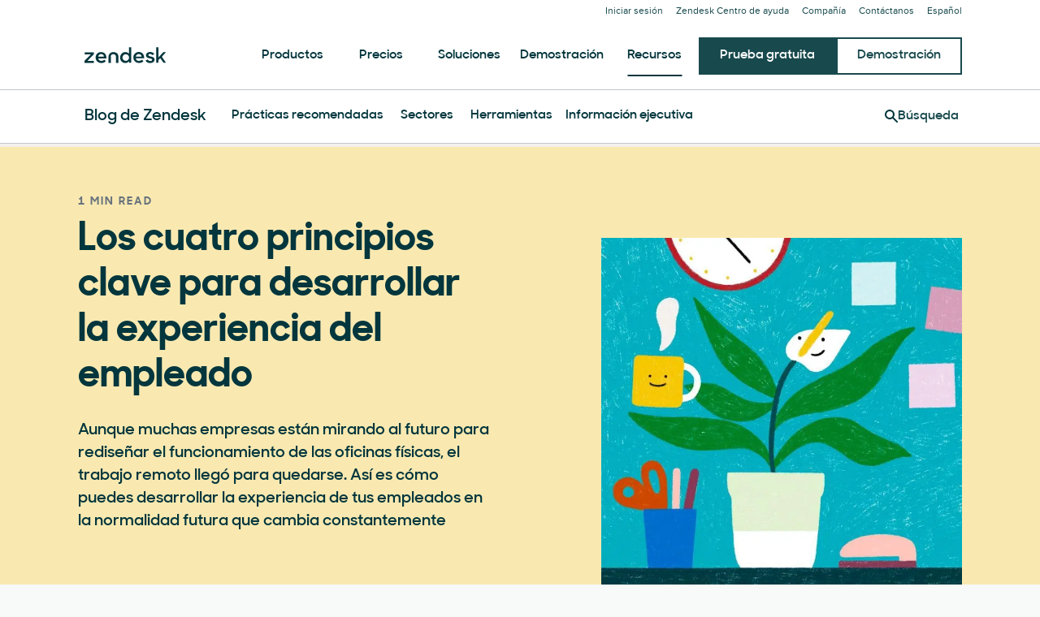

--- FILE ---
content_type: text/javascript; charset=utf-8
request_url: https://cdn.bizible.com/xdc.js?_biz_u=9f1c0c1508044bbb99f3b98019fae2be&_biz_h=-1719904874&cdn_o=a&jsVer=4.25.11.25
body_size: 218
content:
(function () {
    BizTrackingA.XdcCallback({
        xdc: "9f1c0c1508044bbb99f3b98019fae2be"
    });
})();
;


--- FILE ---
content_type: application/javascript; charset=UTF-8
request_url: https://www.zendesk.es/web-assets/_next/static/chunks/41244.e0a9ecc039979a69.js
body_size: 3667
content:
(self.webpackChunk_N_E=self.webpackChunk_N_E||[]).push([[41244,75575,57065],{68337:function(e,t,l){"use strict";var n=l(64836);Object.defineProperty(t,"__esModule",{value:!0}),t.default=void 0;var r=n(l(10434)),a=n(l(67294)),o=n(l(45697)),i=l(19722);let d="h2",u=["h1","h2","h3","h4","h5","h6","p","span","li"],s=({variant:e=d,...t})=>{let l={variant:e,...t};return a.default.createElement(i.HeadingRoot,(0,r.default)({as:l.override?l.override:u.includes(l.variant)?l.variant:void 0},l))};s.propTypes={variant:o.default.oneOf(["h1","h2","h3","h4","h5","h6","supertitle","supertitleXs","small","smallSemi","xsmall","xsmallSemi","smallBold"]),override:o.default.oneOf(u),children:o.default.node},t.default=s},19722:function(e,t,l){"use strict";var n=l(64836);Object.defineProperty(t,"__esModule",{value:!0}),t.headingGenerator=t.globalHeadingStyles=t.HeadingRoot=void 0;var r=n(l(19521)),a=l(80507),o=l(4591),i=l(26020);(t.HeadingRoot=r.default.h2.withConfig({displayName:"Headingstyle__HeadingRoot",componentId:"sc-150xww-0"})([""," ",""],i.loadFonts,e=>d(e.variant,e))).defaultProps={theme:o.greenhouse},t.globalHeadingStyles=e=>`
  h1,
  .h1 {
    ${d("h1",e)}
  }

  h2,
  .h2 {
    ${d("h2",e)}
  }

  h3,
  .h3 {
    ${d("h3",e)}
  }

  h4,
  .h4 {
    ${d("h4",e)}
  }

  h5,
  .h5 {
    ${d("h5",e)}
  }

  h6,
  .h6 {
    ${d("h6",e)}
  }

  .supertitle {
    ${d("supertitle",e)}
  }

  .heading-small {
    ${d("small",e)}
  }

  .heading-small-semi {
    ${d("smallSemi",e)}
  }

  .heading-xsmall {
    ${d("xsmall",e)}
  }

  .heading-xsmall-semi {
    ${d("xsmallSemi",e)}
  }
`;let d=(e,t)=>{let{colors:l,typography:n,fonts:r,fontWeights:o,version:i}=t.theme,d=`
    color: ${l.heading.default||l.foreground};
  `;return 1===i?d+=`
      font-family: ${r.heading};
      font-style: normal;
      font-weight: ${o.semibold};
      line-height: calc(1em + 8px);
      margin: 0 0 24px;
    `:d+=`
      margin: 0;
    `,n.heading[e]&&Object.keys(n.heading[e]).forEach(l=>{Object.entries(n.heading[e][l]).forEach(([e,n])=>{"xs"===e?d+=`
            ${l}: ${n};
          `:d+=`
            ${(0,a.mediaQuery)("up",e,t.theme)} {
              ${l}: ${n};
            }
          `})}),d};t.headingGenerator=d},75575:function(e,t,l){"use strict";var n=l(64836);Object.defineProperty(t,"__esModule",{value:!0}),Object.defineProperty(t,"Heading",{enumerable:!0,get:function(){return r.default}}),Object.defineProperty(t,"globalHeadingStyles",{enumerable:!0,get:function(){return a.globalHeadingStyles}}),Object.defineProperty(t,"headingGenerator",{enumerable:!0,get:function(){return a.headingGenerator}});var r=n(l(68337)),a=l(19722)},47666:function(e,t,l){"use strict";var n=l(64836);Object.defineProperty(t,"__esModule",{value:!0}),t.globalListStyles=t.UnorderedListRoot=t.UlTextContainer=t.UlIconContainer=t.OrderedListRoot=void 0;var r=n(l(19521)),a=l(19722),o=l(97540),i=l(4591),d=l(80507);(t.OrderedListRoot=r.default.ol.withConfig({displayName:"Liststyle__OrderedListRoot",componentId:"sc-1ptcc0u-0"})(["",""],({bullet:e,color:t,theme:l})=>s({tag:"ol",bullet:e,color:t,theme:l}))).defaultProps={theme:i.greenhouse};let u=t.UnorderedListRoot=r.default.ul.withConfig({displayName:"Liststyle__UnorderedListRoot",componentId:"sc-1ptcc0u-1"})(["",""],({bullet:e,color:t,theme:l})=>s({tag:"ul",bullet:e,color:t,theme:l}));t.UlIconContainer=r.default.div.withConfig({displayName:"Liststyle__UlIconContainer",componentId:"sc-1ptcc0u-2"})(["flex:1 0 auto;margin:4px 0 0;",""],({level:e,theme:t})=>1===e?`
      svg {
        height: 32px;
        margin-top: 6px;
        width: 32px;

        ${(0,d.mediaQuery)("up","md",t)} {
          height: 40px;
          margin-top: 10px;
          width: 40px;
        }

        ${(0,d.mediaQuery)("up","lg",t)} {
          height: 48px;
          margin-top: 16px;
          width: 48px;
        }
      }
    `:2===e?`
      svg {
        height: 30px;
        margin-top: 4px;
        width: 30px;

        ${(0,d.mediaQuery)("up","md",t)} {
          height: 34px;
          margin-top: 6px;
          width: 34px;
        }

        ${(0,d.mediaQuery)("up","lg",t)} {
          height: 40px;
          margin-top: 8px;
          width: 40px;
        }
      }
    `:3===e?`
      svg {
        height: 20px;
        margin-top: 3px;
        width: 20px;

        ${(0,d.mediaQuery)("up","md",t)} {
          height: 22px;
          margin-top: 4px;
          width: 22px;
        }

        ${(0,d.mediaQuery)("up","lg",t)} {
          height: 24px;
          margin-top: 8px;
          width: 24px;
        }
      }
      `:4===e?`
      svg {
        height: 18px;
        margin-top: 2px;
        width: 18px;

        ${(0,d.mediaQuery)("up","md",t)} {
          height: 20px;
          width: 20px;
        }

        ${(0,d.mediaQuery)("up","lg",t)} {
          height: 22px;
          width: 22px;
        }
      }
      `:""),t.UlTextContainer=r.default.div.withConfig({displayName:"Liststyle__UlTextContainer",componentId:"sc-1ptcc0u-3"})(["flex:1 1 100%;"]),u.defaultProps={theme:i.greenhouse},t.globalListStyles=()=>`
  ol.bullet-default {
    ${()=>s({tag:"ol",bullet:"default"})}
  }
  ol.bullet-circled {
    ${()=>s({tag:"ol",bullet:"circled"})}
  }
  ul.bullet-default {
    ${()=>s({tag:"ul",bullet:"default"})}
  }
  ul.bullet-icon {
    ${()=>s({tag:"ul",bullet:"icon"})}
  }
  ul.bullet-none {
    ${()=>s({tag:"ul",bullet:"none"})}
  }
  ul.bullet-large {
    ${()=>s({tag:"ul",bullet:"large"})}
  }
`;let s=e=>{let{tag:t,bullet:l,color:n,theme:r}=e,i=`
    li {
      position: relative;
      color: ${r.colors.foreground};
      margin-top: 16px;
      margin-bottom: 16px;
      line-height: 1.5;

      ${(0,d.mediaQuery)("down","sm",r)} {
        text-align: left;
      }

      ${"icon"===l?`
              display: flex;
              gap: 16px;
            `:`
              padding-left: 0.5rem;
            `}

      ${"circled"===l?`
              counter-increment: listCounter;
              margin-bottom: 32px;
              padding: 0 0 0 40px;

              &:before {
                align-items: center;
                border-radius: 100%;
                border: 2px solid ${r.palette.kale};
                color: ${r.palette.kale};
                content: counter(listCounter);
                display: flex;
                font-size: 14px;
                height: 24px;
                justify-content: center;
                left: 0;
                position: absolute;
                top: 2px;
                width: 24px;
              }
            `:""}

      ${a.HeadingRoot} {
        margin-bottom: 0.5rem;
      }

      ${o.TextRoot} {
        margin-top: 0;
      }

      &:before {
        background: ${r.palette[n]};
      }

      svg {
        color: ${r.palette[n]};
      }
    }
  `;if("ol"===t)return"circled"!==l?i:`
      counter-reset: listCounter;
      list-style: none;
      padding: 0;
      ${i}
    `;let u="";return"default"!==l&&(u+=`
      list-style: none;
    `),"none"===l&&(u+=`
      padding: 0;
    `),"large"===l&&(u+=`
      li:before {
        border-radius: 100%;
        content: "";
        display: block;
        height: 16px;
        left: -24px;
        position: absolute;
        top: 4px;
        width: 16px;
      }
    `),"icon"===l&&(u+=`
      padding: 0;
    `),`
    ${u}
    ${i}
  `}},21022:function(e,t,l){"use strict";var n=l(64836);Object.defineProperty(t,"__esModule",{value:!0}),t.default=void 0;var r=n(l(10434)),a=n(l(67294)),o=n(l(45697)),i=l(81328),d=l(47666),u=l(75575),s=l(57065);let f=({items:e,bullet:t="default",...l})=>a.default.createElement(d.OrderedListRoot,(0,r.default)({bullet:t,className:`bullet-${t}`},l),e.map(({heading:e,body:t},l)=>a.default.createElement("li",{key:l},a.default.createElement(i.HtmlParserContextProvider,{isInline:!0},e&&a.default.createElement(u.Heading,{variant:"h5"},e),"string"==typeof t?a.default.createElement(s.Text,null,t):t))));f.propTypes={items:o.default.arrayOf(o.default.shape({body:o.default.oneOfType([o.default.string,o.default.node]),heading:o.default.oneOfType([o.default.string,o.default.node])})).isRequired,bullet:o.default.oneOf(["default","circled"])},t.default=f},70706:function(e,t,l){"use strict";var n=l(64836);Object.defineProperty(t,"__esModule",{value:!0}),t.default=void 0;var r=n(l(10434)),a=n(l(67294)),o=n(l(45697)),i=l(81328),d=l(47666),u=l(75575),s=l(57065);let f=({items:e,bullet:t="default",color:l,...n})=>{let o={bullet:t,color:l,...n};return a.default.createElement(d.UnorderedListRoot,(0,r.default)({className:`bullet-${t}`},o),e.map(({Icon:e,heading:l,body:n},r)=>{let o="icon"===t&&!!e,f=a.default.createElement(a.default.Fragment,null),c=5;if("string"==typeof l)f=a.default.createElement(u.Heading,{variant:"h5",override:"h3"},l);else if(l?.text)f=a.default.createElement(u.Heading,{variant:l.variant||"h5",override:l.override||"h3"},l.text),l.variant?.startsWith("h")&&(c=parseInt(l.variant.substring(1)));else{f=l;try{l.props?.variant.startsWith("h")&&(c=parseInt(l.props.variant.substring(1)))}catch{}}return a.default.createElement("li",{key:r},a.default.createElement(i.HtmlParserContextProvider,{isInline:!0},o?a.default.createElement(d.UlIconContainer,{level:c},e):null,a.default.createElement(p,{isBulletIcon:o},f,"string"==typeof n?a.default.createElement(s.Text,null,n):n)))}))};f.propTypes={items:o.default.arrayOf(o.default.shape({body:o.default.oneOfType([o.default.string,o.default.node]),heading:o.default.oneOfType([o.default.string,o.default.node,o.default.shape({text:o.default.string,variant:o.default.string,override:o.default.string})]),icon:o.default.node})).isRequired,bullet:o.default.oneOf(["default","icon","none","large"]),color:o.default.string};let p=({isBulletIcon:e,children:t})=>e?a.default.createElement(d.UlTextContainer,null,t):t;p.propTypes={isBulletIcon:o.default.bool,children:o.default.node},t.default=f},41244:function(e,t,l){"use strict";var n=l(64836);Object.defineProperty(t,"__esModule",{value:!0}),Object.defineProperty(t,"OrderedList",{enumerable:!0,get:function(){return r.default}}),Object.defineProperty(t,"UnorderedList",{enumerable:!0,get:function(){return a.default}}),Object.defineProperty(t,"globalListStyles",{enumerable:!0,get:function(){return o.globalListStyles}});var r=n(l(21022)),a=n(l(70706)),o=l(47666)},24057:function(e,t,l){"use strict";var n=l(64836);Object.defineProperty(t,"__esModule",{value:!0}),t.default=void 0;var r=n(l(67294)),a=n(l(45697)),o=l(81328),i=l(97540);let d=({children:e,isCenter:t,variant:l="p",...n})=>{let a={variant:l,isCenter:t,...n};return r.default.createElement(i.TextRoot,a,r.default.createElement(o.HtmlParserContextProvider,{isInline:!0},e))};d.propTypes={children:a.default.oneOfType([a.default.arrayOf(a.default.node),a.default.string,a.default.node]).isRequired,variant:a.default.oneOf(["large","caption","xsmall"]),isCenter:a.default.bool},t.default=d},97540:function(e,t,l){"use strict";var n=l(64836);Object.defineProperty(t,"__esModule",{value:!0}),t.textGenerator=t.globalTextStyles=t.TextRoot=void 0;var r=n(l(19521)),a=l(80507),o=l(4591),i=l(26020),d=l(60088);(t.TextRoot=r.default.p.withConfig({displayName:"Textstyle__TextRoot",componentId:"sc-c9um69-0"})([""," ",""],i.loadFonts,e=>u(e.variant,e))).defaultProps={theme:o.greenhouse},t.globalTextStyles=e=>`
  p {
    ${u("p",e)}

    &.large {
      ${u("large",e)}
    }

    &.caption {
      ${u("caption",e)}
    }
  }
`;let u=(e,t)=>{let{colors:l,typography:n,fonts:r}=t.theme,o=`
    color: ${l.foreground};
    font-family: ${r.body};
    ${t.isCenter?"text-align: center;":""}
  `;return n.text[e]&&Object.keys(n.text[e]).forEach(l=>{Object.entries(n.text[e][l]).forEach(([e,n])=>{"xs"===e?o+=`
            ${l}: ${n};
          `:o+=`
            ${(0,a.mediaQuery)("up",e,t.theme)} {
              ${l}: ${n};
            }
          `})}),o+=(0,d.getComponentStyles)("text",t)};t.textGenerator=u},57065:function(e,t,l){"use strict";var n=l(64836);Object.defineProperty(t,"__esModule",{value:!0}),Object.defineProperty(t,"Text",{enumerable:!0,get:function(){return r.default}}),Object.defineProperty(t,"globalTextStyles",{enumerable:!0,get:function(){return a.globalTextStyles}}),Object.defineProperty(t,"textGenerator",{enumerable:!0,get:function(){return a.textGenerator}});var r=n(l(24057)),a=l(97540)},26020:function(e,t){"use strict";Object.defineProperty(t,"__esModule",{value:!0}),t.loadFonts=void 0;let l="https://web-assets.zendesk.com/fonts";t.loadFonts=e=>{let t=e.theme.fontFiles,n="";for(let e of t)n+=`
      @font-face {
        font-family: ${e.name};
        -moz-font-feature-settings: "liga=0"; /* stylelint-disable-line */
        -moz-font-feature-settings: "liga" 0; /* stylelint-disable-line */
        src:
          url("${l}/${e.abbr}.woff2") format("woff2"),
          url("${l}/${e.abbr}.woff") format("woff");
        font-weight: ${e.weight||400};
        font-stretch: ${e.stretch||"normal"};
        font-style: ${e.style||"normal"};
        font-display: swap;

        ${e.unicodeRange?`unicode-range: ${e.unicodeRange};`:""}
      }
    `;return n}},60088:function(e,t){"use strict";Object.defineProperty(t,"__esModule",{value:!0}),t.getComponentStyles=void 0,t.getComponentStyles=(e,t)=>{let l=t.theme&&t.theme.components;if(!l)return;let n=l[e];return"function"==typeof n?n(t):n||""}},20110:function(e,t,l){"use strict";Object.defineProperty(t,"__esModule",{value:!0}),t.default=void 0;let n=(0,l(67294).createContext)({insideAnchor:!1,isInline:!1});t.default=n},15689:function(e,t,l){"use strict";var n=l(64836);Object.defineProperty(t,"__esModule",{value:!0}),t.default=void 0;var r=n(l(67294)),a=n(l(45697)),o=n(l(20110));let i=({children:e,isInsideAnchor:t,isInline:l})=>r.default.createElement(o.default.Consumer,null,n=>r.default.createElement(o.default.Provider,{value:{insideAnchor:t||n.insideAnchor,isInline:l||n.isInline}},e));i.propTypes={children:a.default.node,isInsideAnchor:a.default.bool,isInline:a.default.bool},t.default=i},81328:function(e,t,l){"use strict";var n=l(64836);Object.defineProperty(t,"__esModule",{value:!0}),Object.defineProperty(t,"HtmlParserContext",{enumerable:!0,get:function(){return r.default}}),Object.defineProperty(t,"HtmlParserContextProvider",{enumerable:!0,get:function(){return a.default}});var r=n(l(20110)),a=n(l(15689))},10434:function(e){function t(){return e.exports=t=Object.assign?Object.assign.bind():function(e){for(var t=1;t<arguments.length;t++){var l=arguments[t];for(var n in l)({}).hasOwnProperty.call(l,n)&&(e[n]=l[n])}return e},e.exports.__esModule=!0,e.exports.default=e.exports,t.apply(null,arguments)}e.exports=t,e.exports.__esModule=!0,e.exports.default=e.exports},64836:function(e){e.exports=function(e){return e&&e.__esModule?e:{default:e}},e.exports.__esModule=!0,e.exports.default=e.exports}}]);